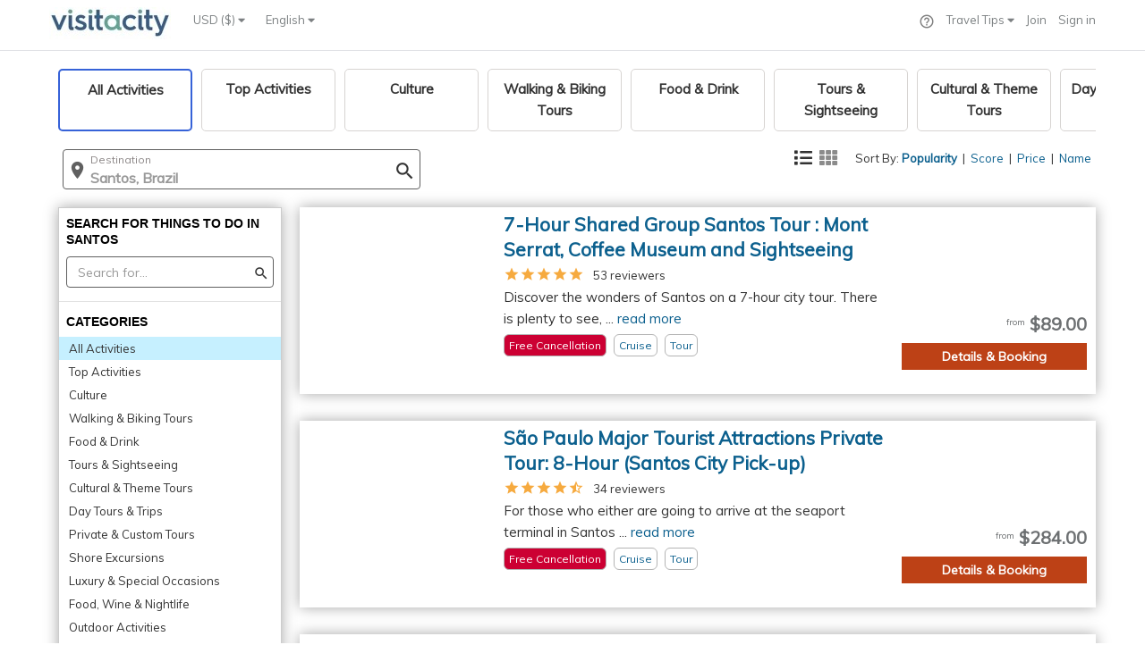

--- FILE ---
content_type: application/javascript;charset=UTF-8
request_url: https://d15ldvyocwqu5y.cloudfront.net/clm-20250518114522/scripts/globals.js
body_size: -56
content:
globExprWeb["google-photos-cloudfront"] = "https://d2wyywrksafq6g.cloudfront.net";